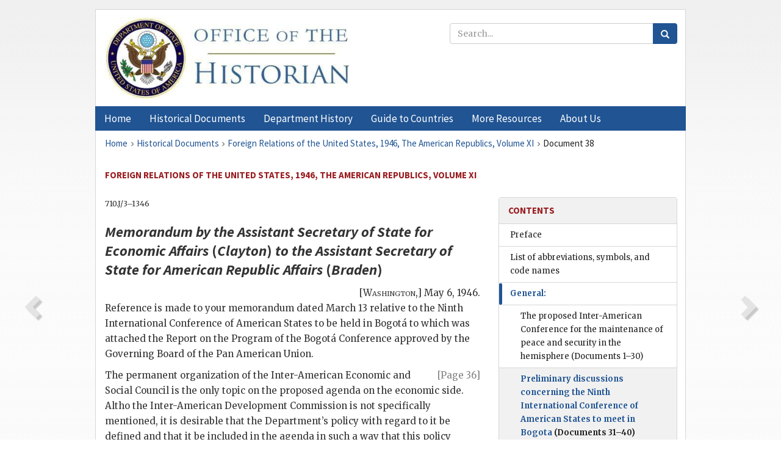

--- FILE ---
content_type: text/html;charset=utf-8
request_url: https://history.state.gov/historicaldocuments/frus1946v11/d38
body_size: 17025
content:
<!DOCTYPE html>
<html data-template="pages:app-root" lang="en" data-app=""><head><meta name="viewport" content="width=device-width, initial-scale=1.0"><meta name="description" content="history.state.gov 3.0 shell"><link href="/resources/images/favicon.ico" rel="shortcut icon"><script src="">(function(w,d,s,l,i){w[l]=w[l]||[];w[l].push({'gtm.start':
        new Date().getTime(),event:'gtm.js'});var f=d.getElementsByTagName(s)[0],
        j=d.createElement(s),dl=l!='dataLayer'?'&l='+l:'';j.async=true;j.src=
        'https://www.googletagmanager.com/gtm.js?id='+i+dl;f.parentNode.insertBefore(j,f);
        })(window,document,'script','dataLayer','GTM-WBD65RCC');</script><link href="/resources/css/all.css" rel="stylesheet" type="text/css"><title>Historical Documents - Office of the Historian</title></head><body id="body">
        <!-- Google Tag Manager (noscript) -->
        <noscript><iframe src="https://www.googletagmanager.com/ns.html?id=GTM-WBD65RCC" height="0" width="0" style="display:none;visibility:hidden"></iframe></noscript>
        <!-- End Google Tag Manager (noscript) -->
        <header class="hsg-header">
            <section class="hsg-grid hsg-header-inner">
                <div class="container hsg-header-content">
                    <div class="row">
                        <div class="col-sm-7">
                            <a href="/">
                                <img src="/resources/images/Office-of-the-Historian-logo_500x168.jpg" class="img-responsive" width="400" alt="Office of the Historian">
                            </a>
                        </div>
                        <div class="col-sm-5">
                            
                                <div class="banner__search">
                                    <div class="searchbox">
                                        <form action="/search" method="get" class="main-form" id="navigationSearchForm">
                                            <p class="form-group">
                                                <!-- Search: -->
                                                <input type="text" size="15" name="q" placeholder="Search..." class="form-control" id="search-box">
                                                <button type="submit" class="hsg-link-button search-button btn">
                                                    <i class="hsg-search-button-icon"></i>
                                                </button>
                                            </p>
                                        </form>
                                    </div>
                                </div>
                            
                        </div>
                    </div>
                </div>
            </section>
        </header>

        <nav role="navigation" class="hsg-nav navbar navbar-default">
            <div class="container hsg-nav-content">
                <div class="navbar-header">
                    <button type="button" class="navbar-toggle collapsed" data-toggle="collapse" data-target="#navbar-collapse-1" aria-expanded="false">
                        <span class="sr-only">Menu</span>
                        <i class="fa fa-bars"></i>
                        <span class="toggle-text">Menu</span>
                    </button>
                    <!--<a data-template="config:app-title" class="navbar-brand" href="./index.html">App Title</a>-->
                </div>
                <div class="navbar-collapse collapse" id="navbar-collapse-1">
                    <ul class="nav navbar-nav">
                        <li class="dropdown">
                            <a href="/" shape="rect">
                                <span>Home</span>
                            </a>
                        </li>
                        <li class="dropdown">
                            <a href="/historicaldocuments" class="dropdown-toggle" data-toggle="dropdown" role="button" aria-haspopup="true" aria-expanded="false">
                                <span>Historical Documents</span>
                            </a>
                            <ul class="dropdown-menu">
                                <li>
                                    <a href="/historicaldocuments">
                                        <em>Foreign Relations of the United States</em>
                                    </a>
                                </li>
                                <li>
                                    <a href="/historicaldocuments/about-frus">About the
                                            <em>Foreign Relations</em> Series</a>
                                </li>
                                <li>
                                    <a href="/historicaldocuments/status-of-the-series">Status
                                        of the <em>Foreign Relations</em> Series</a>
                                </li>
                                <li>
                                    <a href="/historicaldocuments/frus-history">History of the
                                            <em>Foreign Relations</em> Series</a>
                                </li>
                                <li>
                                    <a href="/historicaldocuments/ebooks">Ebooks Initiative</a>
                                </li>
                                <li>
                                    <a href="/historicaldocuments/quarterly-releases">Quarterly
                                        Releases</a>
                                </li>
                            </ul>
                        </li>
                        <li id="index_nav" class="dropdown">
                            <a href="/departmenthistory" class="dropdown-toggle" data-toggle="dropdown" role="button" aria-haspopup="true" aria-expanded="false">
                                <span>Department History</span>
                            </a>
                            <ul class="dropdown-menu">
                                <li>
                                    <a href="/departmenthistory">Overview</a>
                                </li>
                                <!--
                                <li>
                                    <a href="$app/departmenthistory/timeline">Administrative
                                        Timeline</a>
                                </li>
                                -->
                                <li>
                                    <a href="/departmenthistory/people/secretaries">Biographies
                                        of the Secretaries of State</a>
                                </li>
                                <li>
                                    <a href="/departmenthistory/people/principals-chiefs">Principal Officers and Chiefs of Mission</a>
                                </li>
                                <li>
                                    <a href="/departmenthistory/travels/secretary">Travels of
                                        the Secretary of State</a>
                                </li>
                                <li>
                                    <a href="/departmenthistory/travels/president">Travels of
                                        the President</a>
                                </li>
                                <li>
                                    <a href="/departmenthistory/visits">Visits by Foreign Heads
                                        of State</a>
                                </li>
                                <li>
                                    <a href="/departmenthistory/wwi">World War I and the
                                        Department</a>
                                </li>
                                <li>
                                    <a href="/departmenthistory/buildings">Buildings of the
                                        Department of State</a>
                                </li>
                                <li>
                                    <a href="/departmenthistory/diplomatic-couriers">U.S.
                                        Diplomatic Couriers</a>
                                </li>
                            </ul>
                        </li>
                        <li id="countries_nav" class="dropdown">
                            <a href="/countries" class="dropdown-toggle" data-toggle="dropdown" role="button" aria-haspopup="true" aria-expanded="false">
                                <span>Guide to Countries</span>
                            </a>
                            <ul class="dropdown-menu">
                                <li>
                                    <a href="/countries">Guide to Country Recognition and
                                        Relations</a>
                                </li>
                                <li>
                                    <a href="/countries/archives">World Wide Diplomatic Archives
                                        Index</a>
                                </li>
                            </ul>
                        </li>
                        <li id="resources_nav" class="dropdown">
                            <a href="" class="dropdown-toggle" data-toggle="dropdown" role="button" aria-haspopup="true" aria-expanded="false">
                                <span>More Resources</span>
                            </a>
                            <ul class="dropdown-menu">
                                <li>
                                    <a href="/tags">Browse Resources by Subject Tag</a>
                                </li>
                                <li>
                                    <a href="/conferences">Conferences</a>
                                </li>
                                <li>
                                    <a href="/about/contact-us">Contact Us</a>
                                </li>
                                <li>
                                    <a href="/developer">Developer Resources &amp; APIs</a>
                                </li>
                                <li>
                                    <a href="/education">Educational Resources</a>
                                </li>
                                <li>
                                    <a href="/about/faq">Frequently Asked Questions</a>
                                </li>
                                <li>
                                    <a href="/milestones">Key Milestones</a>
                                </li>
                                <li>
                                    <a href="/open">Open Government Initiative</a>
                                </li>
                                <li>
                                    <a href="/departmenthistory/short-history">A Short History
                                        of the Department</a>
                                </li>
                            </ul>
                        </li>
                        <li class="dropdown">
                            <a href="/about" shape="rect">
                                <span>About Us</span>
                            </a>
                        </li>
                    </ul>
                </div>
            </div>
        </nav>

        <div class="hsg-main">
            <section class="hsg-grid hsg-main-inner">
                <div class="container hsg-main-content">
                    <main id="content">
        <div>
            <div class="row">
                <nav class="hsg-breadcrumb hsg-breadcrumb--wrap" aria-label="breadcrumbs"><ol vocab="http://schema.org/" typeof="BreadcrumbList" class="hsg-breadcrumb__list"><li class="hsg-breadcrumb__list-item" property="itemListElement" typeof="ListItem"><a href="/" class="hsg-breadcrumb__link" property="item" typeof="WebPage"><span property="name">Home</span></a></li><li class="hsg-breadcrumb__list-item" property="itemListElement" typeof="ListItem"><a href="/historicaldocuments" class="hsg-breadcrumb__link" property="item" typeof="WebPage"><span property="name">Historical Documents</span></a></li><li class="hsg-breadcrumb__list-item" property="itemListElement" typeof="ListItem"><a href="/historicaldocuments/frus1946v11" class="hsg-breadcrumb__link" property="item" typeof="WebPage"><span property="name">Foreign Relations of the United States, 1946, The American Republics, Volume XI</span></a></li><li class="hsg-breadcrumb__list-item" property="itemListElement" typeof="ListItem"><a href="/historicaldocuments/frus1946v11/d38" class="hsg-breadcrumb__link" property="item" typeof="WebPage" aria-current="page"><span property="name">Document 38</span></a></li></ol></nav>
            </div>
            <div class="row">
                <div class="hsg-navigation-wrapper">
                    <h2 class="hsg-navigation-title" id="navigation-title">Foreign Relations of the United States, 1946, The American
                    Republics, Volume XI</h2>
                </div>
            </div>
            <div class="row">
                <a data-doc="frus1946v11.xml" data-root="1.7.4.4.12.24" data-current="1.7.4.4.12.26" class="page-nav nav-prev" data-template="pages:navigation-link" data-template-direction="previous" href="/historicaldocuments/frus1946v11/d37">
                    <i class="glyphicon glyphicon-chevron-left"></i>
                </a>
                <a data-doc="frus1946v11.xml" data-root="1.7.4.4.12.28" data-current="1.7.4.4.12.26" class="page-nav nav-next" data-template="pages:navigation-link" data-template-direction="next" href="/historicaldocuments/frus1946v11/d39">
                    <i class="glyphicon glyphicon-chevron-right"></i>
                </a>
                <div class="hsg-width-main">
                    <div id="content-inner">
                        <div id="content-container">
                            <div class="content"><style type="text/css">.document_right {
   display: inline; float: right;
}

</style><div class="tei-div3" id="d38">
                        <p class="tei-note2 inline">710.J/3–1346</p>
                        <h3 class="tei-head7"><span class="tei-hi2 font-italic italic">Memorandum by the Assistant Secretary of State for
                                Economic Affairs</span> (<span class="tei-persName"><span class="tei-hi2 font-italic italic">Clayton</span></span>) <span class="tei-hi2 font-italic italic">to the Assistant
                                Secretary of State for American Republic Affairs</span> (<span class="tei-persName"><span class="tei-hi2 font-italic italic">Braden</span></span>)</h3>
                        <div class="tei-opener">
                            <div class="tei-dateline">[<span class="tei-placeName"><span class="tei-hi3 font-smallcaps smallcaps">Washington</span></span>,] <span class="tei-date">May 6, 1946</span>.</div>
                        </div>
                        <p class="tei-p3">Reference is made to your memorandum dated March 13 relative to the Ninth
                            International Conference of American States to be held in Bogotá to
                            which was attached the Report on the Program of the Bogotá Conference
                            approved by the Governing Board of the <span class="tei-gloss">Pan</span> American Union.</p>
                        <a href="pg_36" id="pg_36" class="tei-pb1 hsg-facsilime-link" target="_self" rel="nofollow">
            [Page 36]
        </a>
                        <p class="tei-p3">The permanent organization of the Inter-American Economic and Social
                            Council is the only topic on the proposed agenda on the economic side.
                            Altho the Inter-American Development Commission is not specifically
                            mentioned, it is desirable that the Department’s policy with regard to
                            it be defined and that it be included in the agenda in such a way that
                            this policy toward it will be adequately presented.</p>
                        <p class="tei-p3">The policy of this Government toward the future of the Inter-American
                            Development Commission established by a document of the Executive
                            Committee on Economic Foreign Policy (<span class="tei-gloss">ECEFP</span> D–26/45) dated February 23, 1945 and subsequently
                            approved by the Secretary of State, can remain substantially unchanged.
                            I believe that if <span class="tei-gloss">IADC</span> is to be
                            perpetuated it should become attached to or a dependency of the
                            Inter-American Economic and Social Council.</p>
                        <p class="tei-p3">Developments since the receipt of your memorandum indicate that this
                            Conference will probably not be held in December as scheduled.<span id="fnref:1.7.4.4.12.26.22.2"><a href="#fn:1.7.4.4.12.26.22.2" class="note" rel="footnote">13</a></span> Mr. J. Raphael Oreamuno, Vice Chairman and
                            Director of the Inter-American Development Commission, has stated that
                            the Commission has sufficient funds to carry on planned activities
                            during 1946. It may, therefore, be desirable for the questions
                            concerning the future of <span class="tei-gloss">IADC</span> to be
                            considered again by the Executive Committee on Economic Foreign Policy
                            and, following approval of its action by the Secretary, the subject
                            should be introduced in the Inter-American Economic and Social Council.
                            Presumably the Council would then make recommendations to the
                            governments of the American Republics.</p>
                        <p class="tei-p3">As to substantive economic questions, I do not believe that we should
                            take the initiative in proposing anything for discussion in the general
                            commercial policy field. We would hope that it might be possible to keep
                            this subject off the Bogotá agenda in view of the timing in relation to
                            the general international trade conference. However, this may not be
                            possible and it may be that one or more of the countries will want a
                            discussion of the “Proposals” placed on the program. If it comes to a
                            public attitude before the Latin American nations, we will probably have
                            to be enthusiastic about the opportunity of discussing the “Proposals”
                            with the neighbors in advance of the general conference.</p>
                        <p class="tei-p3">It is believed that any “spot” economic problems which might be in the
                            minds of Latin American nations at the time the agenda for the meeting
                            is drawn up, will probably have changed or disappeared when the meeting
                            is finally held. As far as Conference action is concerned on such
                            problems, I believe that the various resolutions at Mexico City last
                            year covered the various questions to about as thorough a degree <a href="pg_37" id="pg_37" class="tei-pb1 hsg-facsilime-link" target="_self" rel="nofollow">
            [Page 37]
        </a> as we would be prepared to go at
                            present or within the next several months. I think we should be able to
                            resist including such “spot” problems on the program both on the above
                            grounds and because of the general principle laid down that the
                            International Conference of American States “shall be the inter-American
                            organ and trusted with the formulation of general inter-American
                            policy”.</p>
                        <p class="tei-p3">With regard to broad economic policy questions, once again I believe that
                            the resolutions at Mexico City covered the ground rather thoroughly, and
                            at the moment I can think of no general issues which this government
                            would want to have included in the program other than those which we
                            would prefer to have discussed in an international rather than an
                            inter-American setting.</p>
                    </div><div class="footnotes"><ol><li class="footnote" id="fn:1.7.4.4.12.26.22.2" value="13"><span class="fn-content">In a letter of May 24, 1946, to the
                                Secretary of State, the Secretary of the Governing Board of the
                                    <span class="tei-gloss">Pan</span> American Union indicated
                                that this body had voted to postpone the Conference until 1947
                                (710.J/5–2446).</span><a href="#fnref:1.7.4.4.12.26.22.2" class="fn-back">↩</a></li></ol></div></div>
                        </div>
                    </div>
                </div>
                <div class="hsg-width-sidebar"><aside class="hsg-aside--static">
                    
                    <div id="media-download"></div>

                    <div class="hsg-panel hsg-toc">
   <div class="hsg-panel-heading hsg-toc__header">
      <h4 class="hsg-sidebar-title">Contents</h4>
   </div>
   <nav aria-label="Side navigation">
      <ul class="hsg-toc__chapters">
         <li class="hsg-toc__chapters__item">
            <a data-template="toc:highlight-current" class="" href="/historicaldocuments/frus1946v11/preface">Preface</a>
         </li>
         <li class="hsg-toc__chapters__item">
            <a data-template="toc:highlight-current" class="" href="/historicaldocuments/frus1946v11/terms">List of abbreviations, symbols, and code names</a>
         </li>
         <li class="hsg-toc__chapters__item js-accordion">
            <a data-template="toc:highlight-current" class="hsg-current" href="/historicaldocuments/frus1946v11/comp1">General:</a>
            <ul class="hsg-toc__chapters__nested">
               <li class="hsg-toc__chapters__item">
                  <a data-template="toc:highlight-current" class="" href="/historicaldocuments/frus1946v11/ch1">The proposed Inter-American Conference for the maintenance of peace and
                        security in the hemisphere<span> (Documents 1–30)</span>
                  </a>
               </li>
               <li class="hsg-toc__chapters__item">
                  <a data-template="toc:highlight-current" class="hsg-current" href="/historicaldocuments/frus1946v11/ch2">Preliminary discussions concerning the Ninth International Conference of
                        American States to meet in Bogota<span> (Documents 31–40)</span>
                  </a>
               </li>
               <li class="hsg-toc__chapters__item">
                  <a data-template="toc:highlight-current" class="" href="/historicaldocuments/frus1946v11/ch3">Problems concerning Argentina and Panama considered at the International
                        Labor Conferences held at Mexico City and Montreal<span> (Documents 41–49)</span>
                  </a>
               </li>
               <li class="hsg-toc__chapters__item">
                  <a data-template="toc:highlight-current" class="" href="/historicaldocuments/frus1946v11/ch4">Caribbean Regional Air Navigation Meeting</a>
               </li>
               <li class="hsg-toc__chapters__item">
                  <a data-template="toc:highlight-current" class="" href="/historicaldocuments/frus1946v11/ch5">Participation of the United States Government in the Second Pan American Congress of Mining Engineering and
                        Geology, Rio de Janeiro, October 1, 1946<span> (Documents 50–52)</span>
                  </a>
               </li>
               <li class="hsg-toc__chapters__item">
                  <a data-template="toc:highlight-current" class="" href="/historicaldocuments/frus1946v11/ch6">The withdrawal of the Proclaimed List and the resolution of the Emergency
                        Advisory Committee for Political Defense concerning Nazi Influences<span> (Documents 53–61)</span>
                  </a>
               </li>
               <li class="hsg-toc__chapters__item">
                  <a data-template="toc:highlight-current" class="" href="/historicaldocuments/frus1946v11/ch7">United States policy with respect to the provision of military assistance
                        and armaments to the American Republics<span> (Documents 62–79)</span>
                  </a>
               </li>
               <li class="hsg-toc__chapters__item">
                  <a data-template="toc:highlight-current" class="" href="/historicaldocuments/frus1946v11/ch8">The wheat-rubber problem of Argentina, Brazil, and the United
                        States<span> (Documents 80–124)</span>
                  </a>
               </li>
               <li class="hsg-toc__chapters__item">
                  <a data-template="toc:highlight-current" class="" href="/historicaldocuments/frus1946v11/ch9">Interest of the United States in the problems of the Inter-American Coffee
                            Board<span> (Documents 125–135)</span>
                  </a>
               </li>
               <li class="hsg-toc__chapters__item">
                  <a data-template="toc:highlight-current" class="" href="/historicaldocuments/frus1946v11/ch10">Cooperation of the United States with other governments in the
                        construction of the Inter-American Highway and Rama Road<span> (Documents 136–141)</span>
                  </a>
               </li>
            </ul>
         </li>
         <li class="hsg-toc__chapters__item js-accordion">
            <a data-template="toc:highlight-current" class="" href="/historicaldocuments/frus1946v11/comp2">Argentina:</a>
            <ul class="hsg-toc__chapters__nested">
               <li class="hsg-toc__chapters__item">
                  <a data-template="toc:highlight-current" class="" href="/historicaldocuments/frus1946v11/ch11">The issuance by the Department of State of the “Blue Book” and the
                        position of the United States on supplying arms to Argentina<span> (Documents 142–271)</span>
                  </a>
               </li>
               <li class="hsg-toc__chapters__item">
                  <a data-template="toc:highlight-current" class="" href="/historicaldocuments/frus1946v11/ch12">Negotiations concerning an air transport agreement between the United
                        States and Argentina</a>
               </li>
            </ul>
         </li>
         <li class="hsg-toc__chapters__item js-accordion">
            <a data-template="toc:highlight-current" class="" href="/historicaldocuments/frus1946v11/comp3">Bolivia:</a>
            <ul class="hsg-toc__chapters__nested">
               <li class="hsg-toc__chapters__item">
                  <a data-template="toc:highlight-current" class="" href="/historicaldocuments/frus1946v11/ch13">Concern of the United States with respect to the violence accompanying the
                        Bolivian revolution and the problem of recognition<span> (Documents 272–324)</span>
                  </a>
               </li>
               <li class="hsg-toc__chapters__item">
                  <a data-template="toc:highlight-current" class="" href="/historicaldocuments/frus1946v11/ch14">Interest of the United States in the arrangements and facilities for
                        obtaining Bolivian raw materials<span> (Documents 325–352)</span>
                  </a>
               </li>
               <li class="hsg-toc__chapters__item">
                  <a data-template="toc:highlight-current" class="" href="/historicaldocuments/frus1946v11/ch15">The problem of replacing former Axis business influences with more
                        desirable trade contacts in Bolivia<span> (Documents 353–366)</span>
                  </a>
               </li>
               <li class="hsg-toc__chapters__item">
                  <a data-template="toc:highlight-current" class="" href="/historicaldocuments/frus1946v11/ch16">Aid provided by the United States in the Bolivian food crisis<span> (Documents 367–377)</span>
                  </a>
               </li>
            </ul>
         </li>
         <li class="hsg-toc__chapters__item js-accordion">
            <a data-template="toc:highlight-current" class="" href="/historicaldocuments/frus1946v11/comp4">Brazil:</a>
            <ul class="hsg-toc__chapters__nested">
               <li class="hsg-toc__chapters__item">
                  <a data-template="toc:highlight-current" class="" href="/historicaldocuments/frus1946v11/ch17">The disposal of military bases and surplus equipment to Brazil<span> (Documents 378–413)</span>
                  </a>
               </li>
               <li class="hsg-toc__chapters__item">
                  <a data-template="toc:highlight-current" class="" href="/historicaldocuments/frus1946v11/ch18">Termination of the Proclaimed List and disposal of Axis properties<span> (Documents 414–417)</span>
                  </a>
               </li>
               <li class="hsg-toc__chapters__item">
                  <a data-template="toc:highlight-current" class="" href="/historicaldocuments/frus1946v11/ch19">Technical assistance by the United States to Brazilian air transportation
                        and the negotiation of a bilateral aviation agreement<span> (Documents 418–434)</span>
                  </a>
               </li>
               <li class="hsg-toc__chapters__item">
                  <a data-template="toc:highlight-current" class="" href="/historicaldocuments/frus1946v11/ch20">Concern of the United States with Brazilian indebtedness and financial
                        needs for economic development<span> (Documents 435–453)</span>
                  </a>
               </li>
               <li class="hsg-toc__chapters__item">
                  <a data-template="toc:highlight-current" class="" href="/historicaldocuments/frus1946v11/ch21">Discussions and understandings concerning coffee between the United States
                        and Brazil<span> (Documents 454–473)</span>
                  </a>
               </li>
               <li class="hsg-toc__chapters__item">
                  <a data-template="toc:highlight-current" class="" href="/historicaldocuments/frus1946v11/ch22">Interest of the United States in the operation of American petroleum
                        companies under Brazilian law<span> (Documents 474–504)</span>
                  </a>
               </li>
            </ul>
         </li>
         <li class="hsg-toc__chapters__item js-accordion">
            <a data-template="toc:highlight-current" class="" href="/historicaldocuments/frus1946v11/comp5">Chile:</a>
            <ul class="hsg-toc__chapters__nested">
               <li class="hsg-toc__chapters__item">
                  <a data-template="toc:highlight-current" class="" href="/historicaldocuments/frus1946v11/ch23">The policy of the United States of supplying armaments to Chile<span> (Documents 505–529)</span>
                  </a>
               </li>
               <li class="hsg-toc__chapters__item">
                  <a data-template="toc:highlight-current" class="" href="/historicaldocuments/frus1946v11/ch24">Efforts by the United States to secure the cooperation of Chile in
                        eliminating Axis business interests in Chile<span> (Documents 530–544)</span>
                  </a>
               </li>
               <li class="hsg-toc__chapters__item">
                  <a data-template="toc:highlight-current" class="" href="/historicaldocuments/frus1946v11/ch25">Interest of the United States in the status of Chile’s external debt and
                        policy toward advancing credit for Chilean development<span> (Documents 545–568)</span>
                  </a>
               </li>
               <li class="hsg-toc__chapters__item">
                  <a data-template="toc:highlight-current" class="" href="/historicaldocuments/frus1946v11/ch26">The concern of the United States with Chilean petroleum and minerals
                        problems<span> (Documents 569–587)</span>
                  </a>
               </li>
            </ul>
         </li>
         <li class="hsg-toc__chapters__item js-accordion">
            <a data-template="toc:highlight-current" class="" href="/historicaldocuments/frus1946v11/comp6">Colombia:</a>
            <ul class="hsg-toc__chapters__nested">
               <li class="hsg-toc__chapters__item">
                  <a data-template="toc:highlight-current" class="" href="/historicaldocuments/frus1946v11/ch27">Position of the United States with respect to the supply of arms to
                            Colombia<span> (Documents 588–601)</span>
                  </a>
               </li>
               <li class="hsg-toc__chapters__item">
                  <a data-template="toc:highlight-current" class="" href="/historicaldocuments/frus1946v11/ch28">Interest of the United States in the elimination of Nazi influence in
                            Colombia<span> (Documents 602–607)</span>
                  </a>
               </li>
               <li class="hsg-toc__chapters__item">
                  <a data-template="toc:highlight-current" class="" href="/historicaldocuments/frus1946v11/ch29">Discussions between Colombia and the United States concerning an air
                        transport agreement and operating problems<span> (Documents 608–614)</span>
                  </a>
               </li>
               <li class="hsg-toc__chapters__item">
                  <a data-template="toc:highlight-current" class="" href="/historicaldocuments/frus1946v11/ch30">Interest of the United States in Colombian communications problems<span> (Documents 615–616)</span>
                  </a>
               </li>
               <li class="hsg-toc__chapters__item">
                  <a data-template="toc:highlight-current" class="" href="/historicaldocuments/frus1946v11/ch31">Interest of the United States in the development of Colombia’s natural
                        resources, especially petroleum<span> (Documents 617–622)</span>
                  </a>
               </li>
            </ul>
         </li>
         <li class="hsg-toc__chapters__item js-accordion">
            <a data-template="toc:highlight-current" class="" href="/historicaldocuments/frus1946v11/comp7">Costa Rica:</a>
            <ul class="hsg-toc__chapters__nested">
               <li class="hsg-toc__chapters__item">
                  <a data-template="toc:highlight-current" class="" href="/historicaldocuments/frus1946v11/ch32">Financial and military assistance by the United States to Costa Rica<span> (Documents 623–630)</span>
                  </a>
               </li>
               <li class="hsg-toc__chapters__item">
                  <a data-template="toc:highlight-current" class="" href="/historicaldocuments/frus1946v11/ch33">United States–Costa Rican cooperation in international, political and
                        labor relations<span> (Documents 631–637)</span>
                  </a>
               </li>
            </ul>
         </li>
         <li class="hsg-toc__chapters__item js-accordion">
            <a data-template="toc:highlight-current" class="" href="/historicaldocuments/frus1946v11/comp8">Cuba:</a>
            <ul class="hsg-toc__chapters__nested">
               <li class="hsg-toc__chapters__item">
                  <a data-template="toc:highlight-current" class="" href="/historicaldocuments/frus1946v11/ch34">United States concern with Cuban problems related to the defense of the
                        Western Hemisphere<span> (Documents 638–650)</span>
                  </a>
               </li>
               <li class="hsg-toc__chapters__item">
                  <a data-template="toc:highlight-current" class="" href="/historicaldocuments/frus1946v11/ch35">United States interest in Cuban–Soviet relations and Communist activities
                        in Cuba<span> (Document 651)</span>
                  </a>
               </li>
               <li class="hsg-toc__chapters__item">
                  <a data-template="toc:highlight-current" class="" href="/historicaldocuments/frus1946v11/ch36">Negotiations to stabilize postwar reconversion policies on trade,
                        transport and communications<span> (Documents 652–663)</span>
                  </a>
               </li>
               <li class="hsg-toc__chapters__item">
                  <a data-template="toc:highlight-current" class="" href="/historicaldocuments/frus1946v11/ch37">Policies of the United States concerning Cuban financial aid and
                        settlement of financial obligations<span> (Documents 664–672)</span>
                  </a>
               </li>
               <li class="hsg-toc__chapters__item">
                  <a data-template="toc:highlight-current" class="" href="/historicaldocuments/frus1946v11/ch38">Discussions and agreements relating to the 1946 and 1947 Cuban sugar
                            crops<span> (Documents 673–686)</span>
                  </a>
               </li>
            </ul>
         </li>
         <li class="hsg-toc__chapters__item js-accordion">
            <a data-template="toc:highlight-current" class="" href="/historicaldocuments/frus1946v11/comp9">Dominican Republic:</a>
            <ul class="hsg-toc__chapters__nested">
               <li class="hsg-toc__chapters__item">
                  <a data-template="toc:highlight-current" class="" href="/historicaldocuments/frus1946v11/ch39">Delineation of policies for guidance in the conduct of general relations
                        of the United States with the Dominican Republic<span> (Documents 687–690)</span>
                  </a>
               </li>
               <li class="hsg-toc__chapters__item">
                  <a data-template="toc:highlight-current" class="" href="/historicaldocuments/frus1946v11/ch40">United States rejection of Dominican requests for military aid<span> (Documents 691–698)</span>
                  </a>
               </li>
               <li class="hsg-toc__chapters__item">
                  <a data-template="toc:highlight-current" class="" href="/historicaldocuments/frus1946v11/ch41">Attitude of the United States with respect to Communist activities in the
                        Dominican Republic<span> (Documents 699–704)</span>
                  </a>
               </li>
               <li class="hsg-toc__chapters__item">
                  <a data-template="toc:highlight-current" class="" href="/historicaldocuments/frus1946v11/ch42">Discussions regarding United States–Dominican treaty obligations with
                        respect to claims and trade relations</a>
               </li>
            </ul>
         </li>
         <li class="hsg-toc__chapters__item js-accordion">
            <a data-template="toc:highlight-current" class="" href="/historicaldocuments/frus1946v11/comp10">Ecuador:</a>
            <ul class="hsg-toc__chapters__nested">
               <li class="hsg-toc__chapters__item">
                  <a data-template="toc:highlight-current" class="" href="/historicaldocuments/frus1946v11/ch43">Negotiations concerning United States bases in Ecuadoran territory and
                        other defense problems<span> (Documents 705–732)</span>
                  </a>
               </li>
               <li class="hsg-toc__chapters__item">
                  <a data-template="toc:highlight-current" class="" href="/historicaldocuments/frus1946v11/ch44">Efforts to secure the cooperation of the Ecuadoran Government in the
                        elimination of Axis business interests<span> (Documents 733–742)</span>
                  </a>
               </li>
               <li class="hsg-toc__chapters__item">
                  <a data-template="toc:highlight-current" class="" href="/historicaldocuments/frus1946v11/ch45">Participation of the United States in the economic development of
                            Ecuador<span> (Documents 743–750)</span>
                  </a>
               </li>
               <li class="hsg-toc__chapters__item">
                  <a data-template="toc:highlight-current" class="" href="/historicaldocuments/frus1946v11/ch46">Position of the United States with respect to the wheat deficiency in
                        Ecuador<span> (Documents 751–752)</span>
                  </a>
               </li>
            </ul>
         </li>
         <li class="hsg-toc__chapters__item js-accordion">
            <a data-template="toc:highlight-current" class="" href="/historicaldocuments/frus1946v11/comp11">El Salvador:</a>
            <ul class="hsg-toc__chapters__nested">
               <li class="hsg-toc__chapters__item">
                  <a data-template="toc:highlight-current" class="" href="/historicaldocuments/frus1946v11/ch47">Agreement between the United States and El Salvador for the one-year
                        renewal of the agreement of May 21, 1943, providing for the detail of an
                        officer of the United States Army to serve as Director of the Military
                        School and of the Military Academy of El Salvador</a>
               </li>
            </ul>
         </li>
         <li class="hsg-toc__chapters__item js-accordion">
            <a data-template="toc:highlight-current" class="" href="/historicaldocuments/frus1946v11/comp12">Guatemala:</a>
            <ul class="hsg-toc__chapters__nested">
               <li class="hsg-toc__chapters__item">
                  <a data-template="toc:highlight-current" class="" href="/historicaldocuments/frus1946v11/ch48">Termination of 1942 agreement between the United States and Guatemala to
                        provide for procurement of crude rubber in Guatemala for use in prosecution
                        of the Allied war effort</a>
               </li>
               <li class="hsg-toc__chapters__item">
                  <a data-template="toc:highlight-current" class="" href="/historicaldocuments/frus1946v11/ch49">Settlement of the remaining obligation of the United States under its
                        mutual aid agreement with Guatemala<span> (Documents 753–757)</span>
                  </a>
               </li>
               <li class="hsg-toc__chapters__item">
                  <a data-template="toc:highlight-current" class="" href="/historicaldocuments/frus1946v11/ch50">United States concern over the possible nationalization of railway lines
                        in Guatemala<span> (Documents 758–761)</span>
                  </a>
               </li>
               <li class="hsg-toc__chapters__item">
                  <a data-template="toc:highlight-current" class="" href="/historicaldocuments/frus1946v11/ch51">Protection of American interests in the expropriation of an airline in
                            Guatemala<span> (Documents 762–767)</span>
                  </a>
               </li>
            </ul>
         </li>
         <li class="hsg-toc__chapters__item js-accordion">
            <a data-template="toc:highlight-current" class="" href="/historicaldocuments/frus1946v11/comp13">Haiti:</a>
            <ul class="hsg-toc__chapters__nested">
               <li class="hsg-toc__chapters__item">
                  <a data-template="toc:highlight-current" class="" href="/historicaldocuments/frus1946v11/ch52">United States recognition of the new Haitian Government<span> (Documents 768–775)</span>
                  </a>
               </li>
               <li class="hsg-toc__chapters__item">
                  <a data-template="toc:highlight-current" class="" href="/historicaldocuments/frus1946v11/ch53">Representations by the United States to Haitian authorities regarding
                        provisions of proposed Haitian constitution which would discriminate against
                        United States interests in Haiti<span> (Documents 776–789)</span>
                  </a>
               </li>
               <li class="hsg-toc__chapters__item">
                  <a data-template="toc:highlight-current" class="" href="/historicaldocuments/frus1946v11/ch54">Efforts to ease the burden of Haiti’s foreign debt while protecting the
                        interests of American bondholders<span> (Documents 790–800)</span>
                  </a>
               </li>
            </ul>
         </li>
         <li class="hsg-toc__chapters__item js-accordion">
            <a data-template="toc:highlight-current" class="" href="/historicaldocuments/frus1946v11/comp14">Honduras:</a>
            <ul class="hsg-toc__chapters__nested">
               <li class="hsg-toc__chapters__item">
                  <a data-template="toc:highlight-current" class="" href="/historicaldocuments/frus1946v11/ch55">The question of military cooperation with the Honduran regime as affected
                        by the United States attitude toward dictatorship<span> (Documents 801–810)</span>
                  </a>
               </li>
            </ul>
         </li>
         <li class="hsg-toc__chapters__item js-accordion">
            <a data-template="toc:highlight-current" class="" href="/historicaldocuments/frus1946v11/comp15">Mexico:</a>
            <ul class="hsg-toc__chapters__nested">
               <li class="hsg-toc__chapters__item">
                  <a data-template="toc:highlight-current" class="" href="/historicaldocuments/frus1946v11/ch56">United States policy of non-intervention in the Mexican Presidential
                        campaign<span> (Documents 811–817)</span>
                  </a>
               </li>
               <li class="hsg-toc__chapters__item">
                  <a data-template="toc:highlight-current" class="" href="/historicaldocuments/frus1946v11/ch57">Discussions of the problem of lend-lease obligations of Mexico to the
                        United States<span> (Documents 818–821)</span>
                  </a>
               </li>
               <li class="hsg-toc__chapters__item">
                  <a data-template="toc:highlight-current" class="" href="/historicaldocuments/frus1946v11/ch58">United States–Mexican disagreement on the termination of a 1943 agreement
                        on military service and its effect on Mexican residents in the United
                            States<span> (Documents 822–825)</span>
                  </a>
               </li>
               <li class="hsg-toc__chapters__item">
                  <a data-template="toc:highlight-current" class="" href="/historicaldocuments/frus1946v11/ch59">Breakdown of United States–Mexican negotiations on a proposed bilateral
                        air transport agreement<span> (Documents 826–827)</span>
                  </a>
               </li>
               <li class="hsg-toc__chapters__item">
                  <a data-template="toc:highlight-current" class="" href="/historicaldocuments/frus1946v11/ch60">Export-Import Bank loans to Mexico for purchase of United States
                        equipment, materials, and services for public works and industrialization
                            projects<span> (Documents 828–835)</span>
                  </a>
               </li>
               <li class="hsg-toc__chapters__item">
                  <a data-template="toc:highlight-current" class="" href="/historicaldocuments/frus1946v11/ch61">United States policy regarding the participation of foreign oil companies
                        in the Mexican oil industry<span> (Documents 836–837)</span>
                  </a>
               </li>
               <li class="hsg-toc__chapters__item">
                  <a data-template="toc:highlight-current" class="" href="/historicaldocuments/frus1946v11/ch62">Arrangements by the United States and Mexico regarding the temporary
                        migration of agricultural and other workers into the United States<span> (Documents 838–848)</span>
                  </a>
               </li>
               <li class="hsg-toc__chapters__item">
                  <a data-template="toc:highlight-current" class="" href="/historicaldocuments/frus1946v11/ch63">Efforts by the United States to rehabilitate the Mexican National Railway
                        Lines<span> (Document 849)</span>
                  </a>
               </li>
               <li class="hsg-toc__chapters__item">
                  <a data-template="toc:highlight-current" class="" href="/historicaldocuments/frus1946v11/ch64">Discussions between the United States and Mexico regarding Mexican import
                        restrictions and trade agreement revision<span> (Documents 850–853)</span>
                  </a>
               </li>
               <li class="hsg-toc__chapters__item">
                  <a data-template="toc:highlight-current" class="" href="/historicaldocuments/frus1946v11/ch65">Joint United States–Mexican campaign against hoof-and-mouth disease in
                        Mexico<span> (Document 854)</span>
                  </a>
               </li>
               <li class="hsg-toc__chapters__item">
                  <a data-template="toc:highlight-current" class="" href="/historicaldocuments/frus1946v11/ch66">Wheat shipments by the United States to relieve food crisis in
                        Mexico<span> (Documents 855–857)</span>
                  </a>
               </li>
               <li class="hsg-toc__chapters__item">
                  <a data-template="toc:highlight-current" class="" href="/historicaldocuments/frus1946v11/ch67">Continental Shelf policy of Mexico and its effect on United States–Mexican
                        fisheries relations<span> (Documents 858–861)</span>
                  </a>
               </li>
               <li class="hsg-toc__chapters__item">
                  <a data-template="toc:highlight-current" class="" href="/historicaldocuments/frus1946v11/ch68">Agreement between the United States and Mexico amending and extending to
                        1948 the 1942 agreement respecting a United States Fisheries Mission to
                        Mexico</a>
               </li>
               <li class="hsg-toc__chapters__item">
                  <a data-template="toc:highlight-current" class="" href="/historicaldocuments/frus1946v11/ch69">Agreement between the United States and Mexico respecting a cooperative
                        program for weather stations on Guadalupe Island</a>
               </li>
            </ul>
         </li>
         <li class="hsg-toc__chapters__item js-accordion">
            <a data-template="toc:highlight-current" class="" href="/historicaldocuments/frus1946v11/comp16">Nicaragua:</a>
            <ul class="hsg-toc__chapters__nested">
               <li class="hsg-toc__chapters__item">
                  <a data-template="toc:highlight-current" class="" href="/historicaldocuments/frus1946v11/ch70">Reaffirmation of United States policy of nonintervention in the internal
                        affairs of Nicaragua<span> (Documents 862–868)</span>
                  </a>
               </li>
               <li class="hsg-toc__chapters__item">
                  <a data-template="toc:highlight-current" class="" href="/historicaldocuments/frus1946v11/ch71">Transfer by the united states of strategic bases to nicaragua<span> (Documents 869–872)</span>
                  </a>
               </li>
               <li class="hsg-toc__chapters__item">
                  <a data-template="toc:highlight-current" class="" href="/historicaldocuments/frus1946v11/ch72">Efforts to obtain settlement of Nicaraguan financial obligations to the
                        United States<span> (Documents 873–883)</span>
                  </a>
               </li>
            </ul>
         </li>
         <li class="hsg-toc__chapters__item js-accordion">
            <a data-template="toc:highlight-current" class="" href="/historicaldocuments/frus1946v11/comp17">Panama:</a>
            <ul class="hsg-toc__chapters__nested">
               <li class="hsg-toc__chapters__item">
                  <a data-template="toc:highlight-current" class="" href="/historicaldocuments/frus1946v11/ch73">Discussions between Panama and the United States on the defense sites<span> (Documents 884–917)</span>
                  </a>
               </li>
               <li class="hsg-toc__chapters__item">
                  <a data-template="toc:highlight-current" class="" href="/historicaldocuments/frus1946v11/ch74">Relations of the United States and Panaina with regard to commerce,
                        coinage, and consular services<span> (Documents 918–923)</span>
                  </a>
               </li>
               <li class="hsg-toc__chapters__item">
                  <a data-template="toc:highlight-current" class="" href="/historicaldocuments/frus1946v11/ch75">The Panamanian accusations of discriminatory labor practices by United
                        States Government agencies<span> (Documents 924–935)</span>
                  </a>
               </li>
               <li class="hsg-toc__chapters__item">
                  <a data-template="toc:highlight-current" class="" href="/historicaldocuments/frus1946v11/ch76">Participation by the United States in the development of Panamanian public
                        works and facilities<span> (Documents 936–942)</span>
                  </a>
               </li>
            </ul>
         </li>
         <li class="hsg-toc__chapters__item js-accordion">
            <a data-template="toc:highlight-current" class="" href="/historicaldocuments/frus1946v11/comp18">Paraguay:</a>
            <ul class="hsg-toc__chapters__nested">
               <li class="hsg-toc__chapters__item">
                  <a data-template="toc:highlight-current" class="" href="/historicaldocuments/frus1946v11/ch77">Interest of the United States in the development of democratic government
                        in Paraguay<span> (Documents 943–957)</span>
                  </a>
               </li>
               <li class="hsg-toc__chapters__item">
                  <a data-template="toc:highlight-current" class="" href="/historicaldocuments/frus1946v11/ch78">The provision of armament for Paraguay<span> (Documents 958–962)</span>
                  </a>
               </li>
               <li class="hsg-toc__chapters__item">
                  <a data-template="toc:highlight-current" class="" href="/historicaldocuments/frus1946v11/ch79">Concern of the United States in the elimination of Axis interests in
                            Paraguay<span> (Documents 963–969)</span>
                  </a>
               </li>
               <li class="hsg-toc__chapters__item">
                  <a data-template="toc:highlight-current" class="" href="/historicaldocuments/frus1946v11/ch80">Policy of the United States respecting Paraguayan debts and loans<span> (Documents 970–977)</span>
                  </a>
               </li>
            </ul>
         </li>
         <li class="hsg-toc__chapters__item js-accordion">
            <a data-template="toc:highlight-current" class="" href="/historicaldocuments/frus1946v11/comp19">Peru:</a>
            <ul class="hsg-toc__chapters__nested">
               <li class="hsg-toc__chapters__item">
                  <a data-template="toc:highlight-current" class="" href="/historicaldocuments/frus1946v11/ch81">The relinquishment of military bases and the provision of military
                        assistance by the United States<span> (Documents 978–1000)</span>
                  </a>
               </li>
               <li class="hsg-toc__chapters__item">
                  <a data-template="toc:highlight-current" class="" href="/historicaldocuments/frus1946v11/ch82">The status of the program for liquidating or replacing Axis firms<span> (Documents 1001–1004)</span>
                  </a>
               </li>
               <li class="hsg-toc__chapters__item">
                  <a data-template="toc:highlight-current" class="" href="/historicaldocuments/frus1946v11/ch83">The United States position on jurisdiction in criminal matters of Peruvian
                        courts over American military personnel<span> (Documents 1005–1022)</span>
                  </a>
               </li>
               <li class="hsg-toc__chapters__item">
                  <a data-template="toc:highlight-current" class="" href="/historicaldocuments/frus1946v11/ch84">The policy of the United States on loans to and debts of the Peruvian
                        Government<span> (Documents 1023–1034)</span>
                  </a>
               </li>
               <li class="hsg-toc__chapters__item">
                  <a data-template="toc:highlight-current" class="" href="/historicaldocuments/frus1946v11/ch85">Efforts of the United States to relieve the Peruvian wheat crisis<span> (Documents 1035–1040)</span>
                  </a>
               </li>
            </ul>
         </li>
         <li class="hsg-toc__chapters__item js-accordion">
            <a data-template="toc:highlight-current" class="" href="/historicaldocuments/frus1946v11/comp20">Uruguay:</a>
            <ul class="hsg-toc__chapters__nested">
               <li class="hsg-toc__chapters__item">
                  <a data-template="toc:highlight-current" class="" href="/historicaldocuments/frus1946v11/ch86">The Uruguayan lend-lease account and need for armaments<span> (Documents 1041–1049)</span>
                  </a>
               </li>
               <li class="hsg-toc__chapters__item">
                  <a data-template="toc:highlight-current" class="" href="/historicaldocuments/frus1946v11/ch87">Concern of the United States with respect to German penetration in
                            Uruguay<span> (Documents 1050–1057)</span>
                  </a>
               </li>
               <li class="hsg-toc__chapters__item">
                  <a data-template="toc:highlight-current" class="" href="/historicaldocuments/frus1946v11/ch88">Discussions between Uruguay and the United States concerning an Air
                        Transport Agreement<span> (Documents 1058–1062)</span>
                  </a>
               </li>
               <li class="hsg-toc__chapters__item">
                  <a data-template="toc:highlight-current" class="" href="/historicaldocuments/frus1946v11/ch89">Efforts of the United States to relieve Uruguay’s wheat crisis<span> (Documents 1063–1074)</span>
                  </a>
               </li>
            </ul>
         </li>
         <li class="hsg-toc__chapters__item js-accordion">
            <a data-template="toc:highlight-current" class="" href="/historicaldocuments/frus1946v11/comp21">Venezuela:</a>
            <ul class="hsg-toc__chapters__nested">
               <li class="hsg-toc__chapters__item">
                  <a data-template="toc:highlight-current" class="" href="/historicaldocuments/frus1946v11/ch90">Interest of the United States in the Venezuelan political situation<span> (Documents 1075–1085)</span>
                  </a>
               </li>
               <li class="hsg-toc__chapters__item">
                  <a data-template="toc:highlight-current" class="" href="/historicaldocuments/frus1946v11/ch91">Problems concerning the procurement of armament by Venezuela from the
                        United States<span> (Documents 1086–1098)</span>
                  </a>
               </li>
               <li class="hsg-toc__chapters__item">
                  <a data-template="toc:highlight-current" class="" href="/historicaldocuments/frus1946v11/ch92">The position of the United States toward the continued presence of German
                        economic interests in Venezuela<span> (Documents 1099–1107)</span>
                  </a>
               </li>
               <li class="hsg-toc__chapters__item">
                  <a data-template="toc:highlight-current" class="" href="/historicaldocuments/frus1946v11/ch93">Attitude of the United States with respect to the impact of Venezuelan
                        laws on American petroleum companies<span> (Documents 1108–1128)</span>
                  </a>
               </li>
               <li class="hsg-toc__chapters__item">
                  <a data-template="toc:highlight-current" class="" href="/historicaldocuments/frus1946v11/ch94">Concern of the United States with respect to the Venezuelan wheat
                        crisis<span> (Documents 1129–1135)</span>
                  </a>
               </li>
            </ul>
         </li>
         <li class="hsg-toc__chapters__item">
            <a data-template="toc:highlight-current" class="" href="/historicaldocuments/frus1946v11/index">Index</a>
         </li>
      </ul>
   </nav>
</div>

                    <div>
                        <div class="hsg-panel" id="person-panel" style="display: none">
                            <div class="hsg-panel-heading">
                                <h4 class="hsg-sidebar-title">Persons</h4>
                            </div>
                            <div class="hsg-list-group"></div>
                        </div>
                        <div class="hsg-panel" id="gloss-panel">
                            <div class="hsg-panel-heading">
                                <h4 class="hsg-sidebar-title">Abbreviations &amp; Terms</h4>
                            </div>
                            <div class="hsg-list-group"><a href="terms#t_ECEFP1" tabindex="0" class="list-group-item" data-toggle="tooltip" title="Executive Committee on Economic Foreign Policy">ECEFP</a><a href="terms#t_IADC1" tabindex="0" class="list-group-item" data-toggle="tooltip" title="Inter-American Development Commission">IADC</a><a href="terms#t_Pan1" tabindex="0" class="list-group-item" data-toggle="tooltip" title="Panama">Pan</a></div>
                        </div>
                    </div>
                </aside><aside id="sections" class="hsg-aside--section"><div class="hsg-panel"><div class="hsg-panel-heading"><h2 class="hsg-sidebar-title">Historical Documents</h2></div><ul class="hsg-list-group"><li class="hsg-list-group-item"><a href="/historicaldocuments/about-frus"><span property="name">About the <em>Foreign Relations</em> Series</span></a></li><li class="hsg-list-group-item"><a href="/historicaldocuments/status-of-the-series"><span property="name">Status of the <em>Foreign Relations</em> Series</span></a></li><li class="hsg-list-group-item"><a href="/historicaldocuments/frus-history"><span property="name">History of the <em>Foreign Relations</em> Series</span></a></li><li class="hsg-list-group-item"><a href="/historicaldocuments/ebooks"><span property="name"><em>Foreign Relations</em> Ebooks</span></a></li><li class="hsg-list-group-item"><a href="/historicaldocuments/other-electronic-resources"><span property="name">Other Electronic Resources</span></a></li><li class="hsg-list-group-item"><a href="/historicaldocuments/guide-to-sources-on-vietnam-1969-1975"><span property="name">Guide to Sources on Vietnam, 1969-1975</span></a></li><li class="hsg-list-group-item"><a href="/historicaldocuments/citing-frus"><span property="name">Citing the <em>Foreign Relations</em> series</span></a></li></ul></div></aside></div>
            </div>
        </div>
    </main>
                    <!--
                    <section class="" data-template="pages:unless-asides">
                        <button title="Cite this resource" class="hsg-cite__button">Cite this resource</button>
                    </section>
                    -->
                </div>
            </section>
        </div>

        <footer class="hsg-footer">
            <section class="hsg-grid hsg-footer-top">
                <div class="container">
                    <nav class="row">
                        <ul class="hsg-footer-list">
                            <h4>Learn more</h4>
                            <li>
                                <a href="/">Home</a>
                            </li>
                            <li>
                                <a href="/search">Search</a>
                            </li>
                            <li>
                                <a href="/about/faq">FAQ</a>
                            </li>
                        </ul>

                        <ul class="hsg-footer-list">
                            <h4>Topics</h4>
                            <li>
                                <a href="/historicaldocuments/">Historical Documents</a>
                            </li>
                            <li>
                                <a href="/departmenthistory/">Department History</a>
                            </li>
                            <li>
                                <a href="/countries/">Countries</a>
                            </li>
                        </ul>
                        <ul class="hsg-footer-list">
                            <h4>Contact</h4>
                            <li>
                                <a href="/about/">About Us</a>
                            </li>
                            <li>
                                <a href="/about/contact-us">Contact Us</a>
                            </li>
                        </ul>

                        <ul class="hsg-footer-list">
                            <h4>Policies</h4>
                            <li>
                                <a href="https://www.state.gov/section-508-accessibility-statement/">Accessibility Statement</a>
                            </li>
                            <li>
                                <a href="https://www.state.gov/privacy-policy/">Privacy Policy</a>
                            </li>
                            <li>
                                <a href="https://www.state.gov/external-link-policy-and-disclaimers/">External Link Policy</a>
                            </li>
                            <li>
                                <a href="https://www.state.gov/copyright-information/">Copyright
                                    Information</a>
                            </li>
                            <li>
                                <a href="/about/content-warning">Content Warning</a>
                            </li>
                        </ul>
                    </nav>
                </div>
            </section>

            <section class="hsg-grid hsg-footer-bottom">
                <div class="container">
                    <div class="row">
                        <address class="col-xs-12 col-sm-12 col-md-12">
                            <h4>Office of the Historian, Shared Knowledge Services, Bureau of Administration <br>
                                <a href="https://www.state.gov">United States Department of
                                State</a></h4>
                            <p>
                                <a href="mailto:history@state.gov">history@state.gov</a>
                            </p>
                            <p>Phone: <a href="tel:+1-202-955-0200">202-955-0200</a></p>
                        </address>
                    </div>
                </div>
            </section>
            
            <section class="hsg-grid hsg-footer-nether">
                <div class="container">
                    <div class="row">
                        <p><a href="mailto:history@state.gov?subject=Error%20on%20page%20%60%2Fexist%2Fapps%2Fhsg-shell%2Fhistoricaldocuments%2Ffrus1946v11%2Fd38%60&amp;body=%0D%0A_________________________________________________________%0D%0APlease%20provide%20any%20additional%20information%20above%20this%20line%0D%0A%0D%0ARequested%20URL%3A%0D%0A%09https%3A%2F%2Fhistory.state.gov%2Fexist%2Fapps%2Fhsg-shell%2Fhistoricaldocuments%2Ffrus1946v11%2Fd38%0D%0A%0D%0AParameters%3A%0D%0A%09publication-id%3A%20%20frus%0D%0A%09section-id%3A%20%20d38%0D%0A%09requested-url%3A%20%20https%3A%2F%2Ftest.history.state.gov%2Fhistoricaldocuments%2Ffrus1946v11%2Fd38%0D%0A%09x-method%3A%20%20get%0D%0A%09document-id%3A%20%20frus1946v11">Report an issue on this page</a></p>
                    </div>
                </div>
            </section>
        </footer>

        <script src="/resources/scripts/app.all.js" type="text/javascript" async id="cite-script"></script>
        <!-- Google tag (gtag.js) -->
        <script async src="https://www.googletagmanager.com/gtag/js?id=G-GWKX1LXFD1"></script>
        <script>
            window.dataLayer = window.dataLayer ||[];
            function gtag() {
                dataLayer.push(arguments);
            }
            gtag('js', new Date());

            gtag('config', 'G-GWKX1LXFD1');
        </script>
        <!-- We participate in the US government's analytics program. See the data at analytics.usa.gov. -->
        <script type="text/javascript" async src="https://dap.digitalgov.gov/Universal-Federated-Analytics-Min.js?agency=DOS" id="_fed_an_ua_tag"></script>
        <!--
        <script type="application/json" id="original_citation" data-template="config:csl-json"/>
        -->
    </body></html>